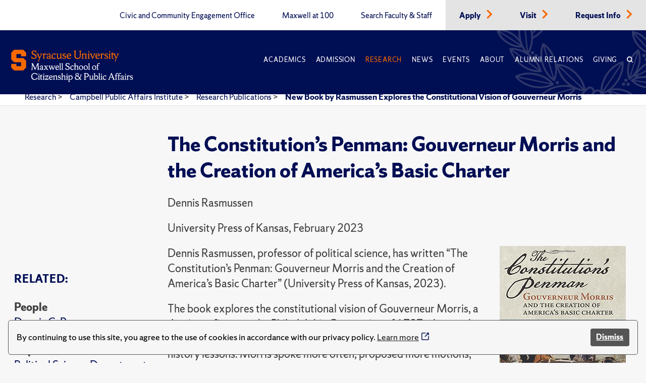

--- FILE ---
content_type: text/html; charset=utf-8
request_url: https://www.maxwell.syr.edu/research/campbell-public-affairs-institute/publications/article/new-book-by-rasmussen-explores-the-constitutional-vision-of-gouverneur-morris
body_size: 9117
content:
 <!DOCTYPE html> <html lang="en"> <head> <title>
	New Book by Rasmussen Explores the Constitutional Vision of Gouverneur Morris
</title> <meta charset="UTF-8"> <meta name="viewport" content="width=device-width, initial-scale=1"> <link rel="preload" href="https://assets.syracuse.edu/fonts/shermansans-book.woff2" as="font" type="font/woff2" crossorigin> <link rel="preload" href="https://assets.syracuse.edu/fonts/shermansans-book-intl.woff2" as="font" type="font/woff2" crossorigin> <link rel="preload" href="https://assets.syracuse.edu/fonts/shermanserif-bold.woff2" as="font" type="font/woff2" crossorigin> <link rel="preload" href="https://assets.syracuse.edu/fonts/shermanserif-bold-intl.woff2" as="font" type="font/woff2" crossorigin> <link rel="preload" href="https://assets.syracuse.edu/fonts/shermanserif-book.woff2" as="font" type="font/woff2" crossorigin> <link rel="preload" href="https://assets.syracuse.edu/fonts/shermanserif-book-intl.woff2" as="font" type="font/woff2" crossorigin> <link href="/ResourcePackages/PSL/assets/dist/css/dds.min.css?v=1.6.5&amp;package=PSL" rel="stylesheet" type="text/css" /><link href="/ResourcePackages/PSL/assets/dist/css/main.min.css?v=122025&amp;package=PSL" rel="stylesheet" type="text/css" /> <link rel="stylesheet" media="print" href="/ResourcePackages/PSL/assets/dist/css/print.css" /> <link rel="apple-touch-icon" sizes="180x180" href="/apple-touch-icon.png?v=120120"> <link rel="icon" type="image/png" sizes="32x32" href="/favicon-32x32.png?v=120120"> <link rel="icon" type="image/png" sizes="16x16" href="/favicon-16x16.png?v=120120"> <link rel="manifest" href="/site.webmanifest?v=120120"> <link rel="mask-icon" href="/safari-pinned-tab.svg?v=120120" color="#f76900"> <meta name="msapplication-TileColor" content="#f76900"> <meta name="theme-color" content="#ffffff"> <script>
            (function (w, d, s, l, i) {
                w[l] = w[l] || []; w[l].push({
                    'gtm.start':
                        new Date().getTime(), event: 'gtm.js'
                }); var f = d.getElementsByTagName(s)[0],
                    j = d.createElement(s), dl = l != 'dataLayer' ? '&l=' + l : ''; j.async = true; j.src =
                        'https://www.googletagmanager.com/gtm.js?id=' + i + dl; f.parentNode.insertBefore(j, f);
            })(window, document, 'script', 'dataLayer', 'GTM-5FC97GL');
        </script> <script>
            (function (w, d, s, l, i) {
                w[l] = w[l] || []; w[l].push({
                    'gtm.start':
                        new Date().getTime(), event: 'gtm.js'
                }); var f = d.getElementsByTagName(s)[0],
                    j = d.createElement(s), dl = l != 'dataLayer' ? '&l=' + l : ''; j.async = true; j.src =
                        'https://www.googletagmanager.com/gtm.js?id=' + i + dl; f.parentNode.insertBefore(j, f);
            })(window, document, 'script', 'dataLayer', 'GTM-PR7SSV9');
        </script> <script type="text/javascript" src="//script.crazyegg.com/pages/scripts/0078/6959.js" async="async"></script> <script src="/ResourcePackages/PSL/assets/dist/js/cookieconsent.min.js?package=PSL" type="text/javascript" defer></script> <script defer>window.addEventListener("load", function () { window.wpcc.init({ "border": "thin", "corners": "small", "colors": { "popup": { "background": "#f6f6f6", "text": "#000000", "border": "#555555" }, "button": { "background": "#555555", "text": "#ffffff" } }, "position": "bottom", "content": { "message": "By continuing to use this site, you agree to the use of cookies in accordance with our privacy policy.", "button": "Dismiss" } }) });</script> <meta property="og:title" content="New Book by Rasmussen Explores the Constitutional Vision of Gouverneur Morris" /><meta property="og:description" content="Dennis Rasmussen, “The Constitution’s Penman: Gouverneur Morris and the Creation of America’s Basic Charter” (University Press of Kansas, 2023).&amp;nbsp;" /><meta property="og:type" content="website" /><meta property="og:url" content="https://www.maxwell.syr.edu/research/campbell-public-affairs-institute/publications/article/new-book-by-rasmussen-explores-the-constitutional-vision-of-gouverneur-morris" /><meta property="og:site_name" content="Maxwell School" /><meta name="Generator" content="Sitefinity 15.1.8333.0 DX" /><link rel="canonical" href="https://www.maxwell.syr.edu/research/campbell-public-affairs-institute/publications/article/new-book-by-rasmussen-explores-the-constitutional-vision-of-gouverneur-morris" /><meta property="og:image" content="https://www.maxwell.syr.edu/ResourcePackages/PSL/assets/dist/images/MaxwellLogo.png" /><meta property="og:image:width" content="1200" /><meta property="og:image:height" content="630" /><script type="application/json" id="sf-insight-metadata">
	{"contentMetadata":"{\"Id\":\"a2310eaf-0997-41ca-9a00-f684caee396c\",\"ContentType\":\"ResearchArticle\",\"Title\":\"New Book by Rasmussen Explores the Constitutional Vision of Gouverneur Morris\",\"CanonicalTitle\":\"New Book by Rasmussen Explores the Constitutional Vision of Gouverneur Morris\",\"CanonicalUrl\":\"https://www.maxwell.syr.edu/research/campbell-public-affairs-institute/publications/article/new-book-by-rasmussen-explores-the-constitutional-vision-of-gouverneur-morris\",\"DefaultLanguage\":\"en\",\"CreatedOn\":\"2023-03-17T19:27:50.44Z\",\"ModifiedOn\":\"2024-10-14T23:06:21.767Z\",\"SiteId\":\"b0c3cec8-0bdc-4a69-8f7a-edd69f405a7d\",\"SiteName\":\"Maxwell School\",\"ModuleName\":\"Articles\",\"Hierarchies\":[{\"Id\":\"e163c4e0-1116-4821-b08a-d77003ba4160\",\"Title\":\"American Politics\",\"Parent\":{\"Id\":\"1c097c11-3cd9-4aae-a5d3-c05249ab0ebe\",\"Title\":\"Political Science Department **Container**\",\"Parent\":{\"Id\":\"0848e88a-626c-4b3b-8e0f-62ae3c6d5da3\",\"Title\":\"Unit-Provided Research and Study Areas\"}}},{\"Id\":\"ca9a8dd3-f613-4f96-adbd-72cd827fe638\",\"Title\":\"Campbell Public Affairs Institute\",\"Parent\":{\"Id\":\"90831ef3-5801-47f4-946f-f034c9aaabe7\",\"Title\":\"Research\",\"Parent\":{\"Id\":\"b0f0c80c-ee0f-41e7-9e1c-a824d56b6156\",\"Title\":\"Units and Programs\"}}},{\"Id\":\"6dc75895-6853-487a-b935-be468ed0c968\",\"Title\":\"Faculty\",\"Parent\":{\"Id\":\"ff5af842-f41a-4ab3-966a-ebbdcaa4137d\",\"Title\":\"About Whom **Container**\",\"Parent\":{\"Id\":\"1186f1f5-7cb8-4bad-b29b-c0602d9eaa65\",\"Title\":\"Article Categories\"}}},{\"Id\":\"20d8a97f-41ea-4840-a98d-aa4f2ed742ce\",\"Title\":\"Faculty Book\",\"Parent\":{\"Id\":\"d9cebaa5-73bc-471b-bf68-99e6234717db\",\"Title\":\"Research\",\"Parent\":{\"Id\":\"6c45f1fb-a369-4964-8bcd-25eea0eac3d2\",\"Title\":\"Article Type **Container**\",\"Parent\":{\"Id\":\"1186f1f5-7cb8-4bad-b29b-c0602d9eaa65\",\"Title\":\"Article Categories\"}}}},{\"Id\":\"5bda4171-460a-40a8-885c-edc415bfb214\",\"Title\":\"Faculty Research InfoScreen\",\"Parent\":{\"Id\":\"1a604262-5415-489d-a3c6-c340bd8e4533\",\"Title\":\"Communications Team **Container**\",\"Parent\":{\"Id\":\"7b7140d7-5992-4505-b450-e93c4e5246ce\",\"Title\":\"Channels\"}}},{\"Id\":\"3007fb87-d4c9-4b43-b02b-ade11a8381c1\",\"Title\":\"Government\",\"Parent\":{\"Id\":\"647e810e-2730-4437-9424-bd63840e65b9\",\"Title\":\"Issues **Container**\",\"Parent\":{\"Id\":\"b2baed54-9611-4564-88f1-953b3244ef57\",\"Title\":\"News Topics and Issues\"}}},{\"Id\":\"5ded4ef2-5073-4319-a0c9-e2abe7327f45\",\"Title\":\"Magazine\",\"Parent\":{\"Id\":\"1a604262-5415-489d-a3c6-c340bd8e4533\",\"Title\":\"Communications Team **Container**\",\"Parent\":{\"Id\":\"7b7140d7-5992-4505-b450-e93c4e5246ce\",\"Title\":\"Channels\"}}},{\"Id\":\"addb9496-0ffa-4226-9c25-14f4e798b140\",\"Title\":\"Political Science Department\",\"Parent\":{\"Id\":\"4ba284fc-da73-4cf1-a5bc-95f8ae45d0ec\",\"Title\":\"Departments\",\"Parent\":{\"Id\":\"b0f0c80c-ee0f-41e7-9e1c-a824d56b6156\",\"Title\":\"Units and Programs\"}}},{\"Id\":\"e7bd1939-32de-4376-92c0-b18f08300c22\",\"Title\":\"Political Theory\",\"Parent\":{\"Id\":\"1c097c11-3cd9-4aae-a5d3-c05249ab0ebe\",\"Title\":\"Political Science Department **Container**\",\"Parent\":{\"Id\":\"0848e88a-626c-4b3b-8e0f-62ae3c6d5da3\",\"Title\":\"Unit-Provided Research and Study Areas\"}}},{\"Id\":\"c9e704c5-b535-4f42-a00a-ddd0351d5a60\",\"Title\":\"School Research Feeds\",\"Parent\":{\"Id\":\"1a604262-5415-489d-a3c6-c340bd8e4533\",\"Title\":\"Communications Team **Container**\",\"Parent\":{\"Id\":\"7b7140d7-5992-4505-b450-e93c4e5246ce\",\"Title\":\"Channels\"}}},{\"Id\":\"b0c399ff-26aa-4020-bb49-93cef57c7660\",\"Title\":\"Spring 2023\",\"Parent\":{\"Id\":\"5ded4ef2-5073-4319-a0c9-e2abe7327f45\",\"Title\":\"Magazine\",\"Parent\":{\"Id\":\"1a604262-5415-489d-a3c6-c340bd8e4533\",\"Title\":\"Communications Team **Container**\",\"Parent\":{\"Id\":\"7b7140d7-5992-4505-b450-e93c4e5246ce\",\"Title\":\"Channels\"}}}},{\"Id\":\"89e41dd5-0c5b-4fd4-a939-31a82054f972\",\"Title\":\"United States\",\"Parent\":{\"Id\":\"54baa5c2-d112-4d42-abf8-82c5244b3a97\",\"Title\":\"Regions **Container**\",\"Parent\":{\"Id\":\"b2baed54-9611-4564-88f1-953b3244ef57\",\"Title\":\"News Topics and Issues\"}}},{\"Id\":\"f5d5ea35-da84-42ff-9fa5-a9a3c6bd3b50\",\"Title\":\"University Press of Kansas\",\"Parent\":{\"Id\":\"11d65d34-e78d-497c-acaa-8e2439be8c12\",\"Title\":\"Publication Sources\"}}],\"SFDataProviderName\":\"OpenAccessProvider\",\"PageId\":\"78676b13-d01b-4f91-a2fe-2b9dcc768e52\",\"PageTitle\":\"Campbell Research Publications Container\",\"PageCanonicalTitle\":\"Campbell Research Publications Container\",\"PageCanonicalUrl\":\"https://www.maxwell.syr.edu/research/campbell-public-affairs-institute/publications/article\"}","videosMetadata":"[]"}
</script><script type="application/json" id="sf-insight-settings">
	{"apiServerUrl":"https://api.insight.sitefinity.com","apiKey":"09818412-2992-c116-0a2c-2c0acf68b6a2","applicationName":"Website","trackingCookieDomain":"","keepDecTrackingCookieOnTrackingConsentRejection":false,"slidingExpirationForTrackingCookie":false,"maxAgeForTrackingCookieInDays":365,"trackYouTubeVideos":true,"crossDomainTrackingEntries":["www.maxwell.syr.edu"],"strategy":"Persist|False","docsHrefTestExpressions":[".*\\/docs\\/.+\\.{1}.+((\\?|\\\u0026)sfvrsn=.+){1}$",".+((\\?|\\\u0026)sf_dm_key=.+){1}$"],"sessionLengthInMinutes":30,"trackVimeoVideos":true,"useSecureCookies":true}
</script><script type="text/javascript" src="/WebResource.axd?d=[base64]&amp;t=638809129020000000">

</script><script src="https://cdn.insight.sitefinity.com/sdk/sitefinity-insight-client.min.3.1.35.js" crossorigin="" async="async">

</script><meta name="description" content="Dennis Rasmussen, “The Constitution’s Penman: Gouverneur Morris and the Creation of America’s Basic Charter” (University Press of Kansas, 2023).&amp;nbsp;" /></head> <body> <noscript> <iframe src="https://www.googletagmanager.com/ns.html?id=GTM-5FC97GL"
                    height="0" width="0" style="display:none;visibility:hidden"></iframe> </noscript> <noscript> <iframe src="https://www.googletagmanager.com/ns.html?id=GTM-PR7SSV9"
                    height="0" width="0" style="display:none;visibility:hidden"></iframe> </noscript> <script src="/ScriptResource.axd?d=6DQe8ARl7A9TiuWej5ttCi5aB00J2zp1yPDQbQ07JlmebJn18m5-EHjKoU9_AJMGpwi_yQnTtrkgoTaDSfKEHgIFUlLKzZ4zex6wnEIQjD7d4qDEjAVxn7nwpHr7JxAuhiSQBlUF4hLS6vCOnqYXrsLnZR2hU6nFQ4Uw-3MT7sFKqtZjjowGXnm3AJN9RnkP0&amp;t=2d10166" type="text/javascript"></script><script src="/ScriptResource.axd?d=dJqyoTStQGFGCcNtOAFUcg82EQbrAiwO3EH5LPAhdaZ4Twm5r7tlg6KYDaniForTjaVq7YQfoQXHXa8xrVjhZhOwzrvgpHjbqAl6JZndeg2kQ4g8kIoftdPXaMaZGBrQQpCb3ngcoUmerP4fPRflbWHUvtufO04KNeFoWyGbRO7VCaXrjeqNx84LpZQpDVII0&amp;t=2d10166" type="text/javascript"></script> <a id="header-skip-header" href="#content" class="skip-to-content" tabindex="1">Skip to content</a> <!-- Begin navbar --> <nav class="header" id="pageNav"> <!-- Crown menu above main navigation --> <div class="top-nav-wrap"> <div class="wrap"> <div class="top-navigation"> 



<ul class="menu is-thin">

    <li>
        <a class="" href="/civic-and-community-engagement-office" target="_self" data-ga-event-category="primary-nav-sitewide" data-ga-event-action="click" data-ga-event-label="civic and community engagement office">
            Civic and Community Engagement Office
        </a>
    </li>
    <li>
        <a class="" href="/centennial" target="_self" data-ga-event-category="primary-nav-sitewide" data-ga-event-action="click" data-ga-event-label="maxwell at 100">
            Maxwell at 100
        </a>
    </li>
    <li>
        <a class="" href="/directory" target="_self" data-ga-event-category="primary-nav-sitewide" data-ga-event-action="click" data-ga-event-label="search faculty &amp; staff">
            Search Faculty &amp; Staff
        </a>
    </li>
    <li class='alt'>
        <a class="" href="/apply" target="_self" data-ga-event-category="primary-nav-sitewide" data-ga-event-action="click" data-ga-event-label="apply">
            Apply
        </a>
            <span class="icon-right text-orange"><i class="icon-chevron-right"></i></span>
    </li>
    <li class='alt'>
        <a class="" href="/visit" target="_self" data-ga-event-category="primary-nav-sitewide" data-ga-event-action="click" data-ga-event-label="visit">
            Visit
        </a>
            <span class="icon-right text-orange"><i class="icon-chevron-right"></i></span>
    </li>
    <li class='alt'>
        <a class="" href="/request-info" target="_self" data-ga-event-category="primary-nav-sitewide" data-ga-event-action="click" data-ga-event-label="request info">
            Request Info
        </a>
            <span class="icon-right text-orange"><i class="icon-chevron-right"></i></span>
    </li>
</ul>







 </div> </div> </div> <!-- End crown menu --> <!-- Begin main navigation --> <div class="navigation"> <div class="wrap"> <div class="logo-wrap"> <a href="/"> <img class="desktop-image" src="/lib/assets/images/syr_maxwell_logo-01.svg" alt="Maxwell School Homepage" /> <img class="mobile-image" src="/lib/assets/images/syracuse-s.png" alt="Maxwell School Homepage" width="30" height="41" /> </a> </div> <a class="nav-toggle toggle" id="mobileToggle" href="#" aria-label="Navigation" aria-expanded="false" data-ga-event-category="primary-nav-sitewide" data-ga-event-action="expand" data-ga-event-label="mobile-menu"> <span class="menu-line"> <span class="menu-line-inner"></span> </span> </a> <div class="nav-wrap"> <div class="navigation-menu"> 



<ul id="primaryMenu" class="menu is-thin is-caps">
    <li class="nav-dropdown">
        <a href="/academics" target="_self" class="with-dropdown dropdown-toggle " data-ga-event-category="primary-nav-sitewide" data-ga-event-action="click" data-ga-event-label="academics" >Academics</a>

            <button type="button" class="mobile-dropdown-toggle" href="#" aria-expanded="false" data-ga-event-category="primary-nav-sitewide" data-ga-event-action="expand" data-ga-event-label="academics"><span class="icon-down"><i class="icon-chevron-down"><span class="sr-only">Expand or collapse menu</span></i></span></button>
            <ul class="research-dropdown dropdown-wrap">
                    <li><a href="/academics/undergraduate-study" class="with-dropdown" data-ga-event-category="primary-nav-sitewide" data-ga-event-action="click" data-ga-event-label="undergraduate study">Undergraduate Study</a></li>
                    <li><a href="/academics/graduate-study" class="with-dropdown" data-ga-event-category="primary-nav-sitewide" data-ga-event-action="click" data-ga-event-label="graduate study">Graduate Study</a></li>
                    <li><a href="/academics/certificates-of-advanced-study" class="with-dropdown" data-ga-event-category="primary-nav-sitewide" data-ga-event-action="click" data-ga-event-label="certificates of advanced study">Certificates of Advanced Study</a></li>
                    <li><a href="/academics/maxwell-in-washington" class="with-dropdown" data-ga-event-category="primary-nav-sitewide" data-ga-event-action="click" data-ga-event-label="maxwell-in-washington">Maxwell-in-Washington</a></li>
                    <li><a href="/academics/next-generation-leadership-corps" class="with-dropdown" data-ga-event-category="primary-nav-sitewide" data-ga-event-action="click" data-ga-event-label="next generation leadership corps">Next Generation Leadership Corps</a></li>
                    <li><a href="/academics/non-degree-programs-and-short-format-courses" class="with-dropdown" data-ga-event-category="primary-nav-sitewide" data-ga-event-action="click" data-ga-event-label="non-degree programs and short-format courses">Non-Degree Programs and Short-Format Courses</a></li>
                    <li><a href="/academics/opportunities-for-veterans-and-military" class="with-dropdown" data-ga-event-category="primary-nav-sitewide" data-ga-event-action="click" data-ga-event-label="opportunities for veterans and military">Opportunities for Veterans and Military</a></li>
                    <li><a href="/academics/workplace-training" class="with-dropdown" data-ga-event-category="primary-nav-sitewide" data-ga-event-action="click" data-ga-event-label="workplace training">Workplace Training</a></li>
                    <li><a href="/academics/departments" class="with-dropdown" data-ga-event-category="primary-nav-sitewide" data-ga-event-action="click" data-ga-event-label="departments">Departments</a></li>
            </ul>
    </li>
    <li class="nav-dropdown">
        <a href="/admissions-financial-aid" target="_self" class="with-dropdown dropdown-toggle " data-ga-event-category="primary-nav-sitewide" data-ga-event-action="click" data-ga-event-label="admission" >Admission</a>

            <button type="button" class="mobile-dropdown-toggle" href="#" aria-expanded="false" data-ga-event-category="primary-nav-sitewide" data-ga-event-action="expand" data-ga-event-label="admission"><span class="icon-down"><i class="icon-chevron-down"><span class="sr-only">Expand or collapse menu</span></i></span></button>
            <ul class="research-dropdown dropdown-wrap">
                    <li><a href="/admissions-financial-aid/undergraduate-admission-financial-aid" class="with-dropdown" data-ga-event-category="primary-nav-sitewide" data-ga-event-action="click" data-ga-event-label="undergraduate admission &amp; financial aid">Undergraduate Admission &amp; Financial Aid</a></li>
                    <li><a href="/admissions-financial-aid/graduate-admission-financial-aid" class="with-dropdown" data-ga-event-category="primary-nav-sitewide" data-ga-event-action="click" data-ga-event-label="graduate admission &amp; financial aid">Graduate Admission &amp; Financial Aid</a></li>
                    <li><a href="/admissions-financial-aid/non-degree-programs-executive-training" class="with-dropdown" data-ga-event-category="primary-nav-sitewide" data-ga-event-action="click" data-ga-event-label="non-degree program admission">Non-Degree Program Admission</a></li>
            </ul>
    </li>
    <li class="nav-dropdown">
        <a href="/research" target="_self" class="with-dropdown dropdown-toggle active" data-ga-event-category="primary-nav-sitewide" data-ga-event-action="click" data-ga-event-label="research" >Research</a>

            <button type="button" class="mobile-dropdown-toggle" href="#" aria-expanded="false" data-ga-event-category="primary-nav-sitewide" data-ga-event-action="expand" data-ga-event-label="research"><span class="icon-down"><i class="icon-chevron-down"><span class="sr-only">Expand or collapse menu</span></i></span></button>
            <ul class="research-dropdown dropdown-wrap">
                    <li><a href="/research/centers-institutes" class="with-dropdown" data-ga-event-category="primary-nav-sitewide" data-ga-event-action="click" data-ga-event-label="centers &amp; institutes">Centers &amp; Institutes</a></li>
                    <li><a href="/research/books" class="with-dropdown" data-ga-event-category="primary-nav-sitewide" data-ga-event-action="click" data-ga-event-label="faculty books">Faculty Books</a></li>
                    <li><a href="/research/publications" class="with-dropdown" data-ga-event-category="primary-nav-sitewide" data-ga-event-action="click" data-ga-event-label="research publications">Research Publications</a></li>
            </ul>
    </li>
    <li class="nav-dropdown">
        <a href="/news" target="_self" class="with-dropdown dropdown-toggle " data-ga-event-category="primary-nav-sitewide" data-ga-event-action="click" data-ga-event-label="news" >News</a>

            <button type="button" class="mobile-dropdown-toggle" href="#" aria-expanded="false" data-ga-event-category="primary-nav-sitewide" data-ga-event-action="expand" data-ga-event-label="news"><span class="icon-down"><i class="icon-chevron-down"><span class="sr-only">Expand or collapse menu</span></i></span></button>
            <ul class="research-dropdown dropdown-wrap">
                    <li><a href="/news/subscribe-for-updates" class="with-dropdown" data-ga-event-category="primary-nav-sitewide" data-ga-event-action="click" data-ga-event-label="subscribe for updates">Subscribe for Updates</a></li>
            </ul>
    </li>
    <li class="nav-dropdown">
        <a href="/events" target="_self" class="with-dropdown dropdown-toggle " data-ga-event-category="primary-nav-sitewide" data-ga-event-action="click" data-ga-event-label="events" >Events</a>

    </li>
    <li class="nav-dropdown">
        <a href="/about" target="_self" class="with-dropdown dropdown-toggle " data-ga-event-category="primary-nav-sitewide" data-ga-event-action="click" data-ga-event-label="about" >About</a>

            <button type="button" class="mobile-dropdown-toggle" href="#" aria-expanded="false" data-ga-event-category="primary-nav-sitewide" data-ga-event-action="expand" data-ga-event-label="about"><span class="icon-down"><i class="icon-chevron-down"><span class="sr-only">Expand or collapse menu</span></i></span></button>
            <ul class="research-dropdown dropdown-wrap">
                    <li><a href="/about/school-leadership" class="with-dropdown" data-ga-event-category="primary-nav-sitewide" data-ga-event-action="click" data-ga-event-label="school leadership">School Leadership</a></li>
                    <li><a href="/about/partnerships" class="with-dropdown" data-ga-event-category="primary-nav-sitewide" data-ga-event-action="click" data-ga-event-label="partnerships">Partnerships</a></li>
            </ul>
    </li>
    <li class="nav-dropdown">
        <a href="/alumni-relations" target="_self" class="with-dropdown dropdown-toggle " data-ga-event-category="primary-nav-sitewide" data-ga-event-action="click" data-ga-event-label="alumni relations" >Alumni Relations</a>

            <button type="button" class="mobile-dropdown-toggle" href="#" aria-expanded="false" data-ga-event-category="primary-nav-sitewide" data-ga-event-action="expand" data-ga-event-label="alumni relations"><span class="icon-down"><i class="icon-chevron-down"><span class="sr-only">Expand or collapse menu</span></i></span></button>
            <ul class="research-dropdown dropdown-wrap">
                    <li><a href="/alumni-relations/perspective-magazine" class="with-dropdown" data-ga-event-category="primary-nav-sitewide" data-ga-event-action="click" data-ga-event-label="perspective magazine">Perspective Magazine</a></li>
            </ul>
    </li>
    <li class="nav-dropdown">
        <a href="/giving" target="_self" class="with-dropdown dropdown-toggle " data-ga-event-category="primary-nav-sitewide" data-ga-event-action="click" data-ga-event-label="giving" >Giving</a>

    </li>
    <li class="nav-search nav-search">
        <a href="#" aria-labelledby="searchId" aria-controls="searchBox" aria-expanded="false" id="searchNav" data-ga-event-category="primary-nav-sitewide" data-ga-event-action="click" data-ga-event-label="search">
            <span class="icon">
                <i class="icon-search"></i>
            </span>
        </a>
    </li>
</ul>








<ul class="menu is-thin secondaryMenuMobile">

    <li>
        <a class="" href="/civic-and-community-engagement-office" target="_self" data-ga-event-category="primary-nav-sitewide" data-ga-event-action="click" data-ga-event-label="civic and community engagement office">
            Civic and Community Engagement Office
        </a>
    </li>
    <li>
        <a class="" href="/centennial" target="_self" data-ga-event-category="primary-nav-sitewide" data-ga-event-action="click" data-ga-event-label="maxwell at 100">
            Maxwell at 100
        </a>
    </li>
    <li>
        <a class="" href="/directory" target="_self" data-ga-event-category="primary-nav-sitewide" data-ga-event-action="click" data-ga-event-label="search faculty &amp; staff">
            Search Faculty &amp; Staff
        </a>
    </li>
    <li class='alt'>
        <a class="" href="/apply" target="_self" data-ga-event-category="primary-nav-sitewide" data-ga-event-action="click" data-ga-event-label="apply">
            Apply
        </a>
            <span class="icon-right text-orange"><i class="icon-chevron-right"></i></span>
    </li>
    <li class='alt'>
        <a class="" href="/visit" target="_self" data-ga-event-category="primary-nav-sitewide" data-ga-event-action="click" data-ga-event-label="visit">
            Visit
        </a>
            <span class="icon-right text-orange"><i class="icon-chevron-right"></i></span>
    </li>
    <li class='alt'>
        <a class="" href="/request-info" target="_self" data-ga-event-category="primary-nav-sitewide" data-ga-event-action="click" data-ga-event-label="request info">
            Request Info
        </a>
            <span class="icon-right text-orange"><i class="icon-chevron-right"></i></span>
    </li>
</ul>





 </div> </div> <a class="search-toggle nav-search" href="#" aria-label="Search" id="mobileSearch" aria-expanded="false" data-ga-event-category="primary-nav-sitewide" data-ga-event-action="click" data-ga-event-label="search"> <span class="icon"><i class="icon-search"></i></span> </a> <div id="searchBox" aria-hidden="true" class="search-wrap"> 


<form class="search-form">
    <label id="searchId" for="SearchTextBoxId-1">Search</label>
    <div class="field-wrap sf-search-input-wrapper" role="search">
        <input type="search" aria-label="Search" title="Search input" placeholder="Search" id="SearchTextBoxId-1" value="" />
        <button class="search-button" aria-labelledby="searchId" id="SearchButtonId-1" >
            <span class="icon">
                <i class="icon-search"></i>
            </span>
        </button>
    </div>
    <input type="hidden" data-sf-role="resultsUrl" value="/search" />
    <input type="hidden" data-sf-role="indexCatalogue" value="site-search" />
    <input type="hidden" data-sf-role="wordsMode" value="AllWords" />
    <input type="hidden" data-sf-role="disableSuggestions" value='true' />
    <input type="hidden" data-sf-role="minSuggestionLength" value="3" />
    <input type="hidden" data-sf-role="suggestionFields" value="Title,Content" />
    <input type="hidden" data-sf-role="language" value="en" />
    <input type="hidden" data-sf-role="siteId" value="b0c3cec8-0bdc-4a69-8f7a-edd69f405a7d" />
    <input type="hidden" data-sf-role="suggestionsRoute" value="/restapi/search/suggestions" />
    <input type="hidden" data-sf-role="searchTextBoxId" value='#SearchTextBoxId-1' />
    <input type="hidden" data-sf-role="searchButtonId" value='#SearchButtonId-1' />
</form>



 </div> </div> <div id="orange-alert" class="background-orange-dark flex-grid font-size-9 display-none" style="min-height:70px;"> <div class="flex-grid flex-grid-item"> <div class="flex-self-center flex-grid-item-2 text-align-right font-size-7"><span class='icon-exclamation-circle'></span></div> <div class="orange-alert-message flex-self-center flex-grid-item">Orange Alert: This is a test of the S U ORANGE ALERT. This is only a test. There is no need to respond to this message.</div> </div> <div class="flex-self-center flex-grid-item-2 font-size-7 hide-lg hide-xl"><button id="orange-alert-dismiss" class="button button-primary"><span class='icon-times sr-only'>Close</span></button></div> </div> </div> <!-- End Navigation here --> </nav> <!-- End navbar --> <div class="body"> <!-- Inner page breadcrumb module --> <div class="flex-container inner-page-breadcrumbs"> <div class="flex-grid"> <div class="col-12"> 



    <ul>
                <li><a href="/research">Research </a> > </li>
                <li><a href="/research/campbell-public-affairs-institute">Campbell Public Affairs Institute </a> > </li>
                <li><a href="/research/campbell-public-affairs-institute/publications">Research Publications </a> > </li>
                <li aria-current="page"><a class="active" href="">New Book by Rasmussen Explores the Constitutional Vision of Gouverneur Morris</a></li>
    </ul>



    <script type="application/ld+json">{"@context":"https://schema.org","@type":"BreadcrumbList","itemListElement":[{"@type":"ListItem","position":1,"name":"Research","item":"https://www.maxwell.syr.edu/research"},{"@type":"ListItem","position":2,"name":"Campbell Public Affairs Institute","item":"https://www.maxwell.syr.edu/research/campbell-public-affairs-institute"},{"@type":"ListItem","position":3,"name":"Research Publications","item":"https://www.maxwell.syr.edu/research/campbell-public-affairs-institute/publications"},{"@type":"ListItem","position":4,"name":"New Book by Rasmussen Explores the Constitutional Vision of Gouverneur Morris"}]}</script>
 </div> </div> </div> <!-- End inner page breadcrumbs --> <main id="content"> 







<div class="flex-container flex-container-xl flex-container-center paragraph-style">
    <div class="flex-grid">
        <div class="flex-grid-item-3-lg"></div>
        <div class="flex-grid-item font-size-9 article-title">
            <h2>

                <strong>
The Constitution’s Penman: Gouverneur Morris and the Creation of America’s Basic Charter                </strong>
            </h2>
                            <p>Dennis Rasmussen</p>
                        
            <p>University Press of Kansas, February 2023</p>

        </div>
    </div>
    <div class="flex-grid news-container">

            <div class="flex-grid-item-3-lg program-overview font-size-9 written-by text-gray-dark">
                <div class="featured">
                    <div class="title">
                        <h3 class="is-caps font-size-9"><strong>Related:</strong></h3>
                    </div>
                        <div class="people">
                            <p class="related-title">People</p>
                                <p>
                                        <a href="https://www.maxwell.syr.edu/directory/dennis-c-rasmussen">Dennis C. Rasmussen</a>
                                </p>
                        </div>
                    
                        <div class="departments">
                            <p class="related-title">Departments</p>
        <p>
                    <a href='/academics/political-science-department'>
                        Political Science Department
                    </a>

        </p>
                        </div>
                    
                        <div class="Research">
                            <p class="related-title">Research</p>
        <p>
                    <a href='/research/campbell-public-affairs-institute'>
                        Campbell Public Affairs Institute
                    </a>

        </p>
                        </div>
                    
                                            <div class="categories">
                            <p class="related-title">Topics</p>
                                <p>
                                    <a href="/news/news/topic/government">Government</a>
                                </p>
                                <p>
                                    <a href="/news/news/topic/united-states">United States</a>
                                </p>
                        </div>
                                            <div>
                            <p class="related-title">Publisher</p>
                                <p>
                                    <a href="/news/news/publication/university-press-of-kansas">University Press of Kansas</a>
                                </p>
                        </div>
                </div>
            </div>
    <div class="flex-grid-item">
                            <div class="margin-x-4 float-sm-right margin-bottom-4 margin-bottom-0-sm">
                <img src='https://www.maxwell.syr.edu/images/default-source/book-covers/rasmussen-dennis-the-constitutions-penman.jpg?sfvrsn=eb15f9d0_1' alt='rasmussen-dennis-the-constitutions-penman' width="250" height="375" class="margin-x-auto" />
            </div>
        <div class="text-gray-dark">
            <p>Dennis Rasmussen, professor of political science, has written “The Constitution’s Penman: Gouverneur Morris and the Creation of America’s Basic Charter” (University Press of Kansas, 2023). </p><p>The book explores the constitutional vision of Gouverneur Morris, a dominant figure at the Philadelphia Convention of 1787 who put the Constitution in its final form and yet has often been overlooked in history lessons. Morris spoke more often, proposed more motions, and had more motions adopted than any other delegate, asserts Rasmussen. He also put the Constitution into its final form, choosing the arrangement and much of the wording of its provisions, including the famous preamble “We the People of the United States ...” nearly from scratch. </p><p>Rasmussen’s last book, "Fears of a Setting Sun: The Disillusionment of America's Founders," was named a Wall Street Journal Best Politics Book of the Year and a World Magazine Best Book of the Year in 2021.</p><p>Rasmussen is a senior research associate in the Campbell Public Affairs Institute. His research focuses on political theory and the history of political thought. He received a Ph.D. from Duke University in 2005.</p><p>From the Publisher:</p><p>Americans seldom deify their Founding Fathers any longer, but they do still tend to venerate the Constitution and the republican government that the founders created. Strikingly, the founders themselves were far less confident in what they had wrought, particularly by the end of their lives. In fact, most of them—including George Washington, Alexander Hamilton, John Adams, and Thomas Jefferson—came to deem America’s constitutional experiment an utter failure that was unlikely to last beyond their own generation. Fears of a Setting Sun is the first book to tell the fascinating and too-little-known story of the founders’ disillusionment.</p><p>As Dennis Rasmussen shows, the founders’ pessimism had a variety of sources: Washington lost his faith in America’s political system above all because of the rise of partisanship, Hamilton because he felt that the federal government was too weak, Adams because he believed that the people lacked civic virtue, and Jefferson because of sectional divisions laid bare by the spread of slavery. The one major founder who retained his faith in America’s constitutional order to the end was James Madison, and the book also explores why he remained relatively optimistic when so many of his compatriots did not. As much as Americans today may worry about their country’s future, Rasmussen reveals, the founders faced even graver problems and harbored even deeper misgivings.</p><p>A vividly written account of a chapter of American history that has received too little attention, Fears of a Setting Sun will change the way that you look at the American founding, the Constitution, and indeed the United States itself.</p>
        </div>
        <div>
                                            </div>

            <div class="issues text-gray-dark">
                <p>
                    Published in the
                        <a href="/alumni/perspective-magazine/issues/spring-2023">Spring 2023</a>
                    issue of the Maxwell Perspective
                </p>
            </div>







    </div>
    </div>
</div>
<div>
    </div>
<div>

    <section class='maxwell-in-action-section'>
        <!-- Maxwell in action title -->
        <div class="flex-container">
            
    <div class="flex-grid">
        <div class="offset-xl-1 col-xs-12 col-md-8 col-lg-8">
            <div class="section-top-header">
                <h2 class="is-bold">Related News</h2>
            </div>
        </div>
        <div class="col-md-4 col-lg-3">
                <div class="button-wrap">
                    <a class="button button-primary text-white margin-bottom" href="/news">
                        See All News<span class="icon-right"><i class="icon-chevron-right"></i></span>
                    </a>
                    <p></p>
                </div>
        </div>
    </div>
<!-- End Maxwell in action title -->
<!-- Maxwell in action starting paragraph + button -->
<!-- End Maxwell in action starting paragraph + button -->

            

<!-- Maxwell in action categories -->

<!-- End Maxwell in action categories -->
            <!-- Begin Maxwell in action news module -->
            <div class="maxwell-in-action-news-cards">

                    <div class="maxwell-in-action-card card">
                        <div class="news-header">
                                        <blockquote class="is-caps is-sans-serif">Research</blockquote>
                        </div>
                            <div class="image-one-by-one">
                                <img src='/images/default-source/people-listings/amy-lutz.tmb-peoplehead.jpg?Culture=en&amp;sfvrsn=f28c71cf_8' alt='Amy Lutz' height="366" width="366" />
                            </div>
                        <div class="news-date">
                            <p class="news-date text-black">
                                Jan 26, 2026
                            </p>
                        </div>
                        <div class="news-title">
                            <p class="is-bold">


                                <a href="/research/article/bright-blurred-boundaries-in-the-us-military-experiences-of-immigrants-and-children-of-immigrants">Bright, Blurred Boundaries in the US Military: Experiences of Immigrants and Children of Immigrants</a><span class="icon-right"><i class="icon-chevron-right"></i></span>
                            </p>
                        </div>
                            <div class="news-category">
                                <p class="font-size-10">
                                            <a href="/news/news/topic/defense-security">Defense &amp; Security</a>,                                             <a href="/news/news/topic/u-s-immigration">U.S. Immigration</a>,                                             <a href="/news/news/topic/united-states">United States</a>                                </p>
                            </div>
                    </div>
                    <div class="maxwell-in-action-card card">
                        <div class="news-header">
                                        <blockquote class="is-caps is-sans-serif">Media Coverage</blockquote>
                        </div>
                            <div class="image-one-by-one">
                                <img src='/images/default-source/people-listings/keith-j--bybee.tmb-peoplehead.jpg?Culture=en&amp;sfvrsn=6bf66b36_5' alt='Keith J. Bybee' height="366" width="366" />
                            </div>
                        <div class="news-date">
                            <p class="news-date text-black">
                                Jan 26, 2026
                            </p>
                        </div>
                        <div class="news-title">
                            <p class="is-bold">


                                <a href="/news/article/bybee-examines-the-importance-of-civility-in-public-discourse-on-wbur-s-here-now">Bybee Examines the Importance of Civility in Public Discourse on WBUR&#39;s ‘Here &amp; Now’</a><span class="icon-right"><i class="icon-chevron-right"></i></span>
                            </p>
                        </div>
                            <div class="news-category">
                                <p class="font-size-10">
                                            <a href="/news/news/topic/government">Government</a>,                                             <a href="/news/news/topic/media-journalism">Media &amp; Journalism</a>,                                             <a href="/news/news/topic/united-states">United States</a>                                </p>
                            </div>
                    </div>
                    <div class="maxwell-in-action-card card">
                        <div class="news-header">
                                        <blockquote class="is-caps is-sans-serif">Media Coverage</blockquote>
                        </div>
                            <div class="image-one-by-one">
                                <img src='/images/default-source/people-listings/sean-o&#39;keefe.tmb-peoplehead.jpg?Culture=en&amp;sfvrsn=3f7255d9_7' alt='Sean O&#39;Keefe' height="366" width="366" />
                            </div>
                        <div class="news-date">
                            <p class="news-date text-black">
                                Jan 26, 2026
                            </p>
                        </div>
                        <div class="news-title">
                            <p class="is-bold">


                                <a href="/news/article/o-keefe-talks-with-ms-now-about-senator-mark-kelly-s-lawsuit-against-secretary-pete-hegseth">O’Keefe Talks With MS NOW About Senator Mark Kelly&#39;s Lawsuit Against Secretary Pete Hegseth</a><span class="icon-right"><i class="icon-chevron-right"></i></span>
                            </p>
                        </div>
                            <div class="news-category">
                                <p class="font-size-10">
                                            <a href="/news/news/topic/government">Government</a>,                                             <a href="/news/news/topic/law">Law</a>,                                             <a href="/news/news/topic/united-states">United States</a>                                </p>
                            </div>
                    </div>
                    <div class="maxwell-in-action-card card">
                        <div class="news-header">
                                        <blockquote class="is-caps is-sans-serif">Media Coverage</blockquote>
                        </div>
                            <div class="image-one-by-one">
                                <img src='/images/default-source/people-listings/colleen-heflin.tmb-peoplehead.jpg?Culture=en&amp;sfvrsn=e9b4862f_7' alt='Colleen Heflin' height="366" width="366" />
                            </div>
                        <div class="news-date">
                            <p class="news-date text-black">
                                Jan 23, 2026
                            </p>
                        </div>
                        <div class="news-title">
                            <p class="is-bold">


                                <a href="/news/article/heflin-discusses-snap-work-requirements-food-insecurity-data-in-mother-jones-article">Heflin Discusses SNAP Work Requirements, Food Insecurity Data in Mother Jones Article</a><span class="icon-right"><i class="icon-chevron-right"></i></span>
                            </p>
                        </div>
                            <div class="news-category">
                                <p class="font-size-10">
                                            <a href="/news/news/topic/federal">Federal</a>,                                             <a href="/news/news/topic/food-security">Food Security</a>,                                             <a href="/news/news/topic/labor">Labor</a>,                                             <a href="/news/news/topic/nutrition">Nutrition</a>,                                             <a href="/news/news/topic/state-and-local">State &amp; Local</a>,                                             <a href="/news/news/topic/united-states">United States</a>                                </p>
                            </div>
                    </div>
            </div>
            <!-- End Maxwell in action news module -->
        </div>
    </section>

</div>

<div data-sf-element="Row" class="orange-divider background-orange"><br></div> </main> </div> <div>


    <div class="alt-address margin-x-auto">
        <div class="flex-container">
            <div class="flex-grid flex-column flex-row-md flex-items-center">
                    <div class="is-bold margin-right-6-md padding-y-1 padding-y-0-md">Campbell Public Affairs Institute</div>
                
                    <div class="separator margin-right-1-md padding-left-3-md padding-right-6-md padding-y-1 padding-y-0-md">306 Eggers Hall</div>
                                                    <div class="separator margin-right-1-md padding-left-3-md padding-right-6-md padding-y-1 padding-y-0-md"><a href="mailto:MaxCampbell@syr.edu">MaxCampbell@syr.edu</a></div>
                                    <div class="separator margin-right-1-md padding-left-3-md padding-right-6-md padding-y-1 padding-y-0-md"><a href="tel:315.443.9707">315.443.9707</a></div>
                <div class="social-icons margin-left-4-md padding-y-1 padding-y-0-md">
                                                                                                                    </div>
            </div>
        </div>
    </div>
</div> <!-- Begin footer --> <footer class="background-blue"> <div class="wrap"> <div class="footer-menu-wrap"> <div class="flex-container"> <div class="flex-grid"> <div class="col-md-12 col-lg-3"> <!-- Footer logo --> <div class="footer-logo"> 

<div >
    <div class="sfContentBlock sf-Long-text" ><img src="/images/default-source/default-album/su-seal.svg?sfvrsn=4f066a3_5" alt="Syracuse University Seal" title="su-seal" data-displaymode="Original" width="165" height="165"></div>
</div> </div> </div> <!-- End footer logo --> <!-- Quick links module --> <div class="col-xs-12 col-md-8 col-lg-6"> 

<div >
    <div class="sfContentBlock sf-Long-text" ><div class="quick-links flex-container"><div class="flex-grid"><div class="col-12"><p class="font-size-10"><strong>Maxwell Quick Links:</strong></p></div><div class="col-xs-12 col-md-6"><ul class="font-size-10"><li><a target="_blank" href="https://answers.syr.edu/x/thPLBw">Answers</a></li><li><a href="https://thecollege.syr.edu/student-success/" class="no-icon" target="_blank">Undergraduate Advising</a></li><li><a href="/palmer-career-center" class="no-icon">Graduate Career Advising</a></li></ul></div><div class="col-xs-12 col-md-6"><ul class="font-size-10 secondary-list"><li><a href="/giving" class="no-icon">Support Maxwell</a></li><li><a href="/alumni-relations" class="no-icon">Alumni Relations</a></li><li><a href="https://ict.syr.edu" class="no-icon" target="_blank">Maxwell Computing Support</a></li></ul></div></div></div></div>
</div> </div> <!-- End quick links module --> <!-- Address and social icons module --> <div class="col-xs-12 col-md-4 col-lg-3"> <!-- Address container --> <div class="footer-address"> 

<div >
    <div class="sfContentBlock sf-Long-text" ><br><address class="text-white" data-sf-ec-immutable=""><p><strong>Maxwell School of Citizenship and Public Affairs</strong></p><p><a href="https://goo.gl/maps/yg39YuXmPXCUd2qF6" target="_blank" class="no-icon">200 Eggers Hall</a></p><p><a href="https://goo.gl/maps/yg39YuXmPXCUd2qF6" target="_blank" class="no-icon">Syracuse, NY 13244-1020</a></p><p><a href="tel:315.443.2252">315.443.2252</a></p></address></div>
</div> </div> <!-- End address container --> <!-- Social icons container --> <div class="social-icons"> 

<div >
    <div class="sfContentBlock sf-Long-text" ><div class="social-icons"><div class="bluesky"><a href="https://bsky.app/profile/maxwellsu.bsky.social" target="_blank"><img alt="Bluesky" src="/images/default-source/default-album/bluesky20x20.png?sfvrsn=6b0217de_1" sf-size="1302"></a></div><div class="facebook"><a href="https://www.facebook.com/Maxwell.School/" target="_blank"><img src="/images/default-source/default-album/facebook-icon.png?sfvrsn=b970d8d9_5" height="20" title="facebook" data-displaymode="Original" alt="Facebook" width="10"></a>
 </div><div class="instagram"><a href="https://www.instagram.com/maxwellschoolsu/" target="_blank"><img src="/images/default-source/default-album/instagram-icon.png?sfvrsn=864ad212_5" height="19" width="19" alt="Instagram"></a>
 </div><div class="linkedin"><a href="https://www.linkedin.com/school/syracuse-university---maxwell-school/" target="_blank"><img src="/images/default-source/default-album/linkedin-icon.png?sfvrsn=4f77c200_5" height="44" title="linkedin" data-displaymode="Original" alt="LinkedIn" width="44"></a>
 </div><div class="twitter"><a href="https://twitter.com/MaxwellSU/" target="_blank"><img src="/images/default-source/default-album/x.png?sfvrsn=320b2d2d_1" alt="X (twitter)" sf-size="1539"></a>
 </div><div class="youtube"><a href="https://www.youtube.com/user/maxwellschool/" target="_blank"><img src="/images/default-source/default-album/youtube-icon.png?sfvrsn=859ecace_5" height="15" title="youtube" data-displaymode="Original" alt="Youtube" width="20"></a>
 </div></div></div>
</div> </div> <!-- End social icons container --> </div> <!-- End address and social icons module --> </div> </div> </div> </div> <!-- Footer light blue container --> <div class="footer-navigation"> <div class="footer-menu"> <div class="flex-container"> <div class="flex-grid"> 

<div >
    <div class="sfContentBlock sf-Long-text" ><ul><li><a href="https://www.syracuse.edu/academics/calendars/academic-year/" class="no-icon" target="_blank">Academic Calendar</a></li><li><a href="https://www.syracuse.edu/life/accessibility-diversity/accessible-syracuse/" class="no-icon" target="_blank">Accessibility</a></li><li><a href="https://www.syracuse.edu/about/contact/emergencies/" class="no-icon" target="_blank">Emergencies</a></li><li><a href="https://www.syracuse.edu/about/map/" class="no-icon" target="_blank">Maps &amp; Directions</a></li><li><a href="https://myslice.syr.edu/" class="no-icon" target="_blank">MySlice</a></li><li><a href="https://www.syracuse.edu/about/site/privacy-policy/" class="no-icon" target="_blank">Privacy</a></li><li><a href="https://www.syracuse.edu/" class="no-icon" target="_blank">Syracuse U</a></li></ul></div>
</div> </div> </div> </div> </div> <!-- End light blue container --> <!-- Copyright module --> <div class="footer-copyright container-xxl margin-x-auto"> 

<div >
    <div class="sfContentBlock sf-Long-text" ><p class="text-white">© Syracuse University. <span class="is-italics">Knowledge crowns those who seek her.</span></p></div>
</div> </div> <!-- End copyright module --> </footer> <script src="/ResourcePackages/PSL/assets/dist/js/hero.js?package=PSL" type="text/javascript"></script><script src="/ResourcePackages/PSL/assets/dist/js/nav.js?v=052314&amp;package=PSL" type="text/javascript"></script><script src="/ResourcePackages/PSL/assets/dist/js/orangealert.js?package=PSL" type="text/javascript"></script><script src="/Frontend-Assembly/Telerik.Sitefinity.Frontend.Search/Mvc/Scripts/SearchBox/Search-box.min.js?package=PSL&amp;v=ODM4MTUyMTAy" type="text/javascript"></script><script type="application/json" id="PersonalizationTracker">
	{"IsPagePersonalizationTarget":false,"IsUrlPersonalizationTarget":false,"PageId":"78676b13-d01b-4f91-a2fe-2b9dcc768e52"}
</script><script type="text/javascript" src="/WebResource.axd?d=[base64]&amp;t=638809129660000000">

</script> </body> </html>


--- FILE ---
content_type: text/css
request_url: https://www.maxwell.syr.edu/ResourcePackages/PSL/assets/dist/css/modules/featured-research-module.css
body_size: -1350
content:
.featured-research-section {
    padding: 25px;
    margin-top: 50px;
    background-color: #e5eefa;
}
.featured-research-section a:hover {
    text-decoration: none;
    color: #d74100;
}
.featured-research-section .flex-container {
    padding: 0px;
}
.featured-research-section .research-split-container {
    margin: 25px 0px;
}
.featured-research-section .research-split-container .image-container {
    display: flex;
    height: 100%;
}
.featured-research-section .research-split-container .image-container img {
    object-fit: cover;
}
.featured-research-section .research-split-container .text-container {
    background: white;
}
.featured-research-section .split-text {
    padding: 25px 25px 25px 50px;
    height: 100%;
    display: flex;
    flex-direction: column;
    /*justify-content: center;*/
}
.featured-research-section .alt-featured-research .text {
    height: 100%;
    display: flex;
    flex-direction: column;
    /*justify-content: center;*/
}
.featured-research-section .alt-featured-research {
    padding: 0px 16px;
}
.featured-research-section a {
    color: #000E54;
}
.featured-research-section p {
    color: #383838;
}

@media (max-width: 1011px) {
    .featured-research-section .alt-featured-research .flex-grid>div:last-child {
        border-top: 1px solid #999999;
        padding-top: 24px;
    }

}

--- FILE ---
content_type: text/css
request_url: https://www.maxwell.syr.edu/ResourcePackages/PSL/assets/dist/css/modules/people-sidebar-module.css
body_size: -1655
content:
.people-sidebar {
    margin: 0px;
}

--- FILE ---
content_type: text/css
request_url: https://www.maxwell.syr.edu/ResourcePackages/PSL/assets/dist/css/fonts.css
body_size: -1203
content:
@font-face{
  font-family:'orange-icons';
  src:url("../assets/fonts/orange-icons.d3af94ab.eot");
  src:url("../assets/fonts/orange-icons.d3af94ab.eot#iefix") format("embedded-opentype"),
      url("../assets/fonts/orange-icons.4845bf32.ttf") format("truetype"),
      url("../assets/fonts/orange-icons.3497f0b7.woff") format("woff"),
      url("../assets/fonts/orange-icons.d8a4cd51.svg#icomoon") format("svg");
  font-weight:normal;
  font-style:normal;
  font-display:block
}


--- FILE ---
content_type: application/javascript
request_url: https://api.ipify.org/?format=jsonp&callback=getIP
body_size: -49
content:
getIP({"ip":"18.221.14.58"});